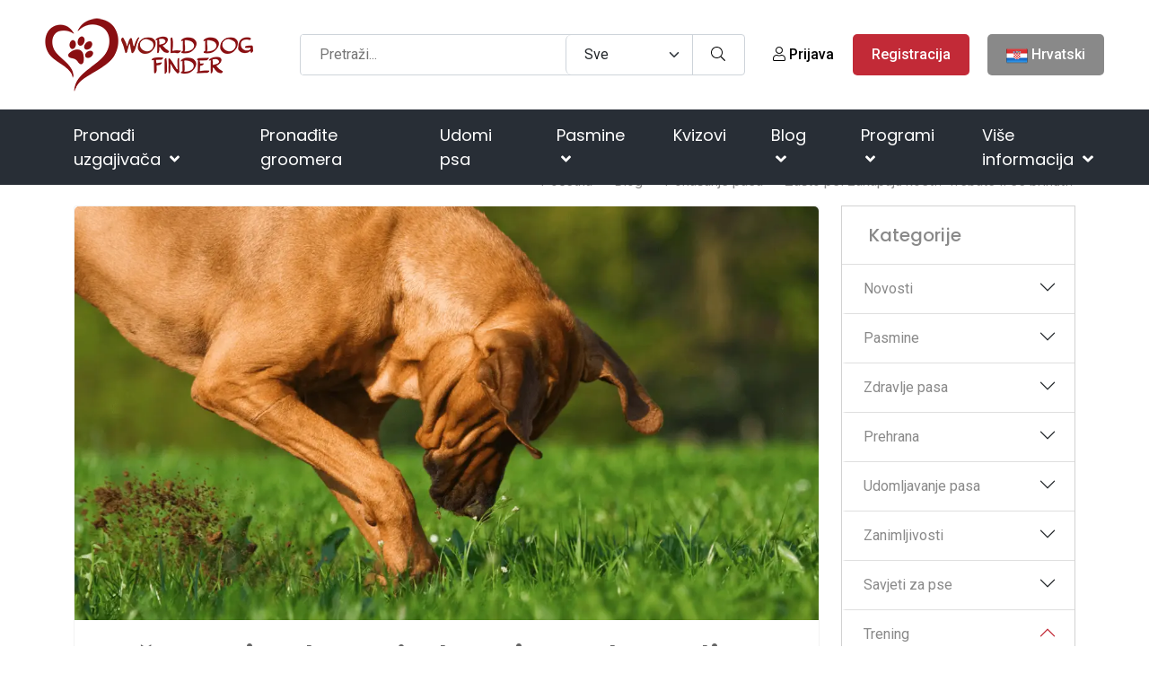

--- FILE ---
content_type: text/html; charset=utf-8
request_url: https://www.google.com/recaptcha/api2/aframe
body_size: -85
content:
<!DOCTYPE HTML><html><head><meta http-equiv="content-type" content="text/html; charset=UTF-8"></head><body><script nonce="-qqw77dKxWs0N-XiMjWveQ">/** Anti-fraud and anti-abuse applications only. See google.com/recaptcha */ try{var clients={'sodar':'https://pagead2.googlesyndication.com/pagead/sodar?'};window.addEventListener("message",function(a){try{if(a.source===window.parent){var b=JSON.parse(a.data);var c=clients[b['id']];if(c){var d=document.createElement('img');d.src=c+b['params']+'&rc='+(localStorage.getItem("rc::a")?sessionStorage.getItem("rc::b"):"");window.document.body.appendChild(d);sessionStorage.setItem("rc::e",parseInt(sessionStorage.getItem("rc::e")||0)+1);localStorage.setItem("rc::h",'1769266851810');}}}catch(b){}});window.parent.postMessage("_grecaptcha_ready", "*");}catch(b){}</script></body></html>